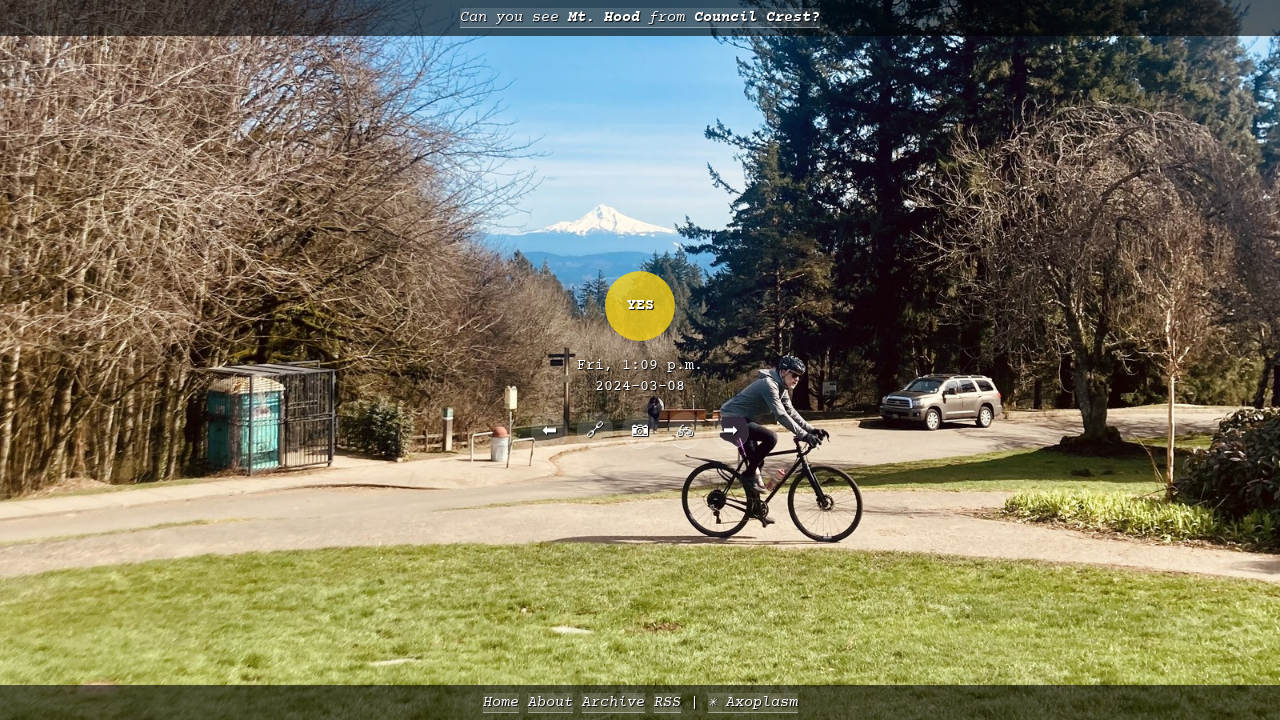

--- FILE ---
content_type: text/html; charset=utf-8
request_url: https://canyouseemthoodfromcouncilcrest.com/1548/
body_size: 1220
content:
<!DOCTYPE html>
<html lang=en dir=ltr>
<head>

<meta charset="UTF-8">
<meta http-equiv=Content-Type content="text/html; charset=utf-8">
<meta name="viewport" content="width=device-width, initial-scale=1.0, user-scalable=yes">
<title>Can you see Mt. Hood from Council Crest on Friday, 2024-03-08 at 13:09 PST? (Yes.)</title>
<link rel="me" href="https://pdx.social/@axoplasm" />
<link rel="me" href="https://mas.to/@axoplasm" />
<script defer data-domain="canyouseemthoodfromcouncilcrest.com" src="https://plausible.io/js/script.js"></script>

<meta property="og:url" content="https://canyouseemthoodfromcouncilcrest.com/1548" />
<meta property="og:title" content="Can you see Mt. Hood from Council Crest on Friday, 2024-03-08 at 13:09 PST? (Yes.)">
<meta property="og:description" content="Mt. Hood was visible from Council Crest at the indicated time."> 
<meta property="og:image" content="https://canyouseemthoodfromcouncilcrest.com/media/thumbnail/IMG_0722.jpeg"> 

<style type=text/css>

@import url('/static/css/screen.css?q=20240220');
</style>
<link rel="shortcut icon" type="image/x-icon" href="/static/images/fuji.png" />
</head>
<body class="detail">
<header class="page-header">
    <h1 class="title"><a href="/">Can you see <strong>Mt. Hood</strong> from <strong>Council Crest?</strong></a></h1>
</header>
<main class="main">



    <article class="narrative visibility-Yes">
        <img 
            src="/media/embiggen/IMG_0722.jpeg" 
            alt="Mt. Hood is snow capped under a shiny bluish grayish sky. About 10m away a man rides a bicycle up the path toward us"
            height="1600"
            width="1600"
            decoding="async"
            loading="lazy"
        >
        <section class="answer">
            <h2>Yes</a></h2>
            <h3>
                Fri, 1:09 p.m.<br>
                2024-03-08<br>
            </h3>
            <nav class="action-links">

                
                    <a href="/1549" class="action-link">⬅️</a>
                

                <a href="/1548/" class="action-link">🔗</a>

                <a href="/media/original/IMG_0722.jpeg"  class="action-link">📷</a>

                
                    <a href="https://www.strava.com/activities/10919200072"  class="action-link">🚲</a>
                

                

                
                    <a href="/1547" class="action-link">➡️</a>
                

            </nav>
        </section>
    </section><!--/.content-body-->
    </article>



<footer class="footer">
	<nav class="navigation">
        <ul>
            <li><a href="/">Home</a></li>
            <li><a href="/about">About</a></li>
            <li><a href="/archive">Archive</a></li>
            <li><a href="/feed">RSS</a></li>
            <li><a href="//www.axoplasm.com">✳️ Axoplasm</a></li>
        </ul>
    </nav>
</footer>


</body>
</html>



--- FILE ---
content_type: text/css
request_url: https://canyouseemthoodfromcouncilcrest.com/static/css/screen.css?q=20240220
body_size: 13091
content:
@font-face {
  font-family: "Courier Prime";
  src: url("/static/fonts/courier_prime/courier_prime-webfont.woff") format("woff");
  font-weight: normal;
  font-style: normal;
}
@font-face {
  font-family: "Courier Prime";
  src: url("/static/fonts/courier_prime/courier_prime_bold-webfont.woff") format("woff");
  font-weight: bold;
  font-style: normal;
}
@font-face {
  font-family: "Courier Prime";
  src: url("/static/fonts/courier_prime/courier_prime_italic-webfont.woff") format("woff");
  font-weight: normal;
  font-style: italic;
}
@font-face {
  font-family: "Courier Prime";
  src: url("/static/fonts/courier_prime/courier_prime_bold_italic-webfont.woff") format("woff");
  font-weight: bold;
  font-style: italic;
}
/* http://meyerweb.com/eric/tools/css/reset/ 
   v2.0 | 20110126
   License: none (public domain)
*/
html, body, div, span, applet, object, iframe,
h1, h2, h3, h4, h5, h6, p, blockquote, pre,
a, abbr, acronym, address, big, cite, code,
del, dfn, em, img, ins, kbd, q, s, samp,
small, strike, strong, sub, sup, tt, var,
b, u, i, center,
dl, dt, dd, ol, ul, li,
fieldset, form, label, legend,
table, caption, tbody, tfoot, thead, tr, th, td,
article, aside, canvas, details, embed,
figure, figcaption, footer, header, hgroup,
menu, nav, output, ruby, section, summary,
time, mark, audio, video {
  margin: 0;
  padding: 0;
  border: 0;
  font-size: 100%;
  font: inherit;
  vertical-align: baseline;
}

/* HTML5 display-role reset for older browsers */
article, aside, details, figcaption, figure,
footer, header, hgroup, menu, nav, section {
  display: block;
}

body {
  line-height: 1;
}

ol, ul {
  list-style: none;
}

blockquote, q {
  quotes: none;
}

blockquote:before, blockquote:after,
q:before, q:after {
  content: "";
  content: none;
}

table {
  border-collapse: collapse;
  border-spacing: 0;
}

html {
  -webkit-text-size-adjust: 100%;
  height: 100%;
  font-size: 14.5px;
}
@media (max-width: 960px) {
  html {
    font-size: 13.05px;
  }
}
@media (max-width: 600px) {
  html {
    font-size: 11.6px;
  }
}

section, aside, div, article, footer, header, nav, address {
  display: block;
}

body {
  background: hsl(200, 10%, 30%);
  color: hsl(200, 10%, 100%);
  font-family: "Courier Prime", monospace;
  line-height: 1.5;
  height: 100%;
  text-shadow: 1px 1px 1px hsl(200, 10%, 0%);
  font-size: 14.5px;
}
@media (max-width: 960px) {
  body {
    font-size: 13.05px;
  }
}
@media (max-width: 600px) {
  body {
    font-size: 11.6px;
  }
}

h1 {
  font-style: italic;
}

h2 {
  text-transform: uppercase;
  font-weight: bold;
  margin-bottom: 1rem;
}

h3 {
  margin-bottom: 1rem;
}

a img {
  mix-blend-mode: multiply;
  opacity: 0.95;
  transition: all 0.2s ease-out;
}
a:link {
  background: hsla(200, 10%, 100%, 0.15);
  color: hsl(200, 10%, 100%);
  font-style: italic;
  text-decoration: none;
  border-bottom: 1px solid hsla(200, 10%, 100%, 0.4);
}
a:visited {
  color: hsl(200, 10%, 100%);
}
a:hover {
  background: hsla(200, 10%, 100%, 0.3);
  border-bottom-color: white;
  color: hsl(200, 10%, 100%);
  font-weight: bold;
  transition: all 0.2s ease-out;
}
a:hover img {
  mix-blend-mode: normal;
  opacity: 1;
  transition: all 0.2s ease-out;
}
a:active {
  color: hsl(200, 10%, 100%);
}

h1 a, h1 a:link, h1 a:visited, h2 a, h2 a:link, h2 a:visited, h3 a, h3 a:link, h3 a:visited, h4 a, h4 a:link, h4 a:visited, h5 a, h5 a:link, h5 a:visited, h6 a, h6 a:link, h6 a:visited {
  color: inherit;
  text-decoration: none;
}

a.button {
  background-color: hsl(200, 10%, 100%);
  border: none;
  color: white;
  display: inline-block;
  padding: 0.5rem 1rem;
  text-decoration: none;
}
a.button:hover {
  opacity: 0.8;
  transition: all 0.2s ease-out;
  cursor: pointer;
}

a.button-hot {
  background-color: hsl(315, 72%, 56%);
  border: none;
  color: white;
  display: inline-block;
  padding: 0.5rem 1rem;
  text-decoration: none;
}
a.button-hot:hover {
  opacity: 0.8;
  transition: all 0.2s ease-out;
  cursor: pointer;
}

a.button-cool {
  background-color: hsl(200, 10%, 70%);
  border: none;
  color: white;
  display: inline-block;
  padding: 0.5rem 1rem;
  text-decoration: none;
}
a.button-cool:hover {
  opacity: 0.8;
  transition: all 0.2s ease-out;
  cursor: pointer;
}

strong, b, dfn, var {
  font-weight: bold;
}

em, i, cite, q {
  font-style: italic;
}

u, ins {
  text-decoration: underline;
}

del, s {
  text-decoration: line-through;
}

small, sup, sub {
  font-size: 10.15px;
}
@media (max-width: 960px) {
  small, sup, sub {
    font-size: 9.135px;
  }
}
@media (max-width: 600px) {
  small, sup, sub {
    font-size: 8.12px;
  }
}

big {
  font-size: 20.3px;
}
@media (max-width: 960px) {
  big {
    font-size: 18.27px;
  }
}
@media (max-width: 600px) {
  big {
    font-size: 16.24px;
  }
}

sup {
  vertical-align: super;
}

sub {
  vertical-align: sub;
}

kbd, code, samp {
  font-family: "Courier Prime", monospace;
}

mark {
  background: hsl(50, 93%, 83%);
}

ul, ol {
  margin-left: 3rem;
  margin-bottom: 1rem;
}
ul ul, ul ol, ol ul, ol ol {
  margin-bottom: 0rem;
}

ul {
  list-style-type: disc;
}

ol {
  list-style-type: decimal;
}

table {
  border: 1px solid hsl(200, 10%, 50%);
  margin-bottom: 2rem;
  margin-top: 2rem;
}

tr {
  border-bottom: 1px solid hsl(200, 10%, 50%);
}

td, th {
  padding: 0.5rem;
  text-align: left;
  vertical-align: top;
}

th {
  font-weight: bold;
}

thead, tfoot {
  background-color: hsl(200, 10%, 20%);
}

.data {
  text-align: right;
}

.responsive-image {
  display: block;
  margin-left: auto;
  margin-right: auto;
  max-width: 100%;
}

.home a:link img, .home a:visited img {
  opacity: 1;
}
.home a:hover img {
  opacity: 0.9;
}

.static {
  display: flex;
  flex-direction: column;
  height: 100%;
}
.static .main {
  flex-direction: column;
  padding: 0 1rem;
}
.static .page-header {
  margin-bottom: 1rem;
  position: relative;
}
.static .footer {
  margin-left: -1rem;
  margin-top: 1rem;
  position: relative;
  width: calc(100% + 2rem);
}

.about {
  background-attachment: fixed;
  background-image: url("/media/embiggen/11710585255.jpg");
  background-size: cover;
  background-position: 50% 75%;
}
@media (max-width: 600px) {
  .about .answer {
    height: calc(100% - 20rem) !important;
    padding-bottom: 10rem;
    padding-top: 10rem;
  }
}
.about .narrative {
  display: flex;
  flex-direction: column;
  flex-grow: 1;
  justify-content: center;
  height: auto;
}
.about h2 {
  margin-left: auto;
  margin-right: auto;
  text-align: center;
}

.narrative {
  height: 100%;
  width: 100%;
  position: relative;
}
.narrative h2 {
  background: hsla(214, 82%, 55%, 0.6);
  border-radius: 70px;
  height: 70px;
  width: 70px;
  line-height: 70px;
}
.narrative p {
  background: hsla(200, 10%, 20%, 0.6);
  max-width: 600px;
  margin-bottom: 1rem;
  margin-left: auto;
  margin-right: auto;
}
.narrative img {
  display: block;
  object-fit: cover;
  object-position: 50% 75%;
  position: fixed;
  width: 100%;
  height: 100%;
}

.archive h1 {
  flex-basis: 100%;
  flex-grow: 2;
}

.page-header, .footer {
  background: hsla(200, 10%, 0%, 0.6);
  position: fixed;
  text-align: center;
  width: 100%;
  z-index: 10;
  padding-bottom: 0.5rem;
  padding-top: 0.5rem;
}

.page-header {
  top: 0;
  left: 0;
}

.footer {
  bottom: 0;
  left: 0;
}

.navigation ul {
  list-style-type: none;
  margin: 0;
}
.navigation li {
  display: inline;
}
.navigation li:last-child:before {
  content: "| ";
}

.year-header {
  flex-basis: 100%;
  left: 0;
}

.layout-inner-wrapper {
  padding: 0 1rem;
}
@media (min-width: 960px) {
  .layout-inner-wrapper {
    max-width: 960px;
    margin-left: auto;
    margin-right: auto;
    padding-left: 2rem;
    padding-right: 2rem;
    padding: 0 0;
  }
}
@media (min-width: 960px) and (min-width: 960px) {
  .layout-inner-wrapper {
    padding-left: 0;
    padding-right: 0;
  }
}

.main {
  align-content: flex-start;
  align-items: flex-start;
  display: flex;
  height: 100%;
}
.archive .main {
  display: grid;
  grid-template-columns: repeat(2, 1fr);
}
@media (min-width: 600px) {
  .archive .main {
    grid-template-columns: repeat(3, 1fr);
  }
}
@media (min-width: 800px) {
  .archive .main {
    grid-template-columns: repeat(4, 1fr);
  }
}
@media (min-width: 960px) {
  .archive .main {
    grid-template-columns: repeat(5, 1fr);
  }
}
@media (min-width: 1440px) {
  .archive .main {
    grid-template-columns: repeat(6, 1fr);
  }
}
@media (min-width: 1600px) {
  .archive .main {
    grid-template-columns: repeat(7, 1fr);
  }
}
@media (min-width: 2100px) {
  .archive .main {
    grid-template-columns: repeat(8, 1fr);
  }
}
@media (min-width: 2400px) {
  .archive .main {
    grid-template-columns: repeat(9, 1fr);
  }
}

.report {
  position: relative;
  height: auto;
}
.report img {
  display: block;
  width: 100%;
}
.archive .report img {
  height: auto;
}

.answer {
  position: absolute;
  top: 0;
  left: 0;
  height: 100%;
  width: 100%;
  text-align: center;
  display: flex;
  flex-direction: column;
  justify-content: center;
  align-items: center;
}
.answer h2 {
  border-radius: 70px;
  height: 70px;
  width: 70px;
  line-height: 70px;
}
.visibility-Yes .answer h2 {
  background: hsla(50, 93%, 53%, 0.8);
}
.visibility-No .answer h2 {
  background: hsla(200, 10%, 20%, 0.6);
}
.visibility-Yes {
  background-color: hsl(214, 82%, 90%);
}

.visibility-No {
  background-color: hsl(200, 10%, 95%);
}

a.action-link {
  display: inline-block;
  font-family: sans-serif;
  font-size: 1.25rem;
  font-style: normal;
  border-radius: 2.5rem;
  height: 2.5rem;
  width: 2.5rem;
  line-height: 2.5rem;
}
a.action-link:hover {
  font-weight: normal;
}
a.action-link.disabled {
  opacity: 50%;
  pointer-events: none;
}

.message {
  background: hsla(74, 100%, 32%, 0.5);
}

.bg-red {
  background: hsl(355, 100%, 40%);
}

.fg-red {
  color: hsl(355, 100%, 40%);
}

.bg-orange {
  background: hsl(24, 100%, 45%);
}

.fg-orange {
  color: hsl(24, 100%, 45%);
}

.bg-yellow {
  background: hsl(50, 93%, 53%);
}

.fg-yellow {
  color: hsl(50, 93%, 53%);
}

.bg-sage {
  background: hsl(70, 80%, 70%);
}

.fg-sage {
  color: hsl(70, 80%, 70%);
}

.bg-green {
  background: hsl(74, 100%, 32%);
}

.fg-green {
  color: hsl(74, 100%, 32%);
}

.bg-teal {
  background: hsl(169, 97%, 36%);
}

.fg-teal {
  color: hsl(169, 97%, 36%);
}

.bg-sky {
  background: hsl(185, 85%, 70%);
}

.fg-sky {
  color: hsl(185, 85%, 70%);
}

.bg-blue {
  background: hsl(214, 82%, 55%);
}

.fg-blue {
  color: hsl(214, 82%, 55%);
}

.bg-purple {
  background: hsl(256, 52%, 56%);
}

.fg-purple {
  color: hsl(256, 52%, 56%);
}

.bg-pink {
  background: hsl(315, 72%, 56%);
}

.fg-pink {
  color: hsl(315, 72%, 56%);
}

.bg-brown {
  background: hsl(28, 54%, 35%);
}

.fg-brown {
  color: hsl(28, 54%, 35%);
}

.bg-black {
  background: hsl(200, 10%, 0%);
}

.fg-black {
  color: hsl(200, 10%, 0%);
}

.bg-gray-1 {
  background: hsl(200, 10%, 10%);
}

.fg-gray-1 {
  color: hsl(200, 10%, 10%);
}

.bg-gray-2 {
  background: hsl(200, 10%, 20%);
}

.fg-gray-2 {
  color: hsl(200, 10%, 20%);
}

.bg-gray-3 {
  background: hsl(200, 10%, 30%);
}

.fg-gray-3 {
  color: hsl(200, 10%, 30%);
}

.bg-gray-4 {
  background: hsl(200, 10%, 40%);
}

.fg-gray-4 {
  color: hsl(200, 10%, 40%);
}

.bg-gray-5 {
  background: hsl(200, 10%, 50%);
}

.fg-gray-5 {
  color: hsl(200, 10%, 50%);
}

.bg-gray-6 {
  background: hsl(200, 10%, 60%);
}

.fg-gray-6 {
  color: hsl(200, 10%, 60%);
}

.bg-gray-7 {
  background: hsl(200, 10%, 70%);
}

.fg-gray-7 {
  color: hsl(200, 10%, 70%);
}

.bg-gray-8 {
  background: hsl(200, 10%, 80%);
}

.fg-gray-8 {
  color: hsl(200, 10%, 80%);
}

.bg-gray-9 {
  background: hsl(200, 10%, 90%);
}

.fg-gray-9 {
  color: hsl(200, 10%, 90%);
}

.bg-gray-95 {
  background: hsl(200, 10%, 95%);
}

.fg-gray-95 {
  color: hsl(200, 10%, 95%);
}

.bg-white {
  background: white;
}

.fg-white {
  color: white;
}

.bg-body-color {
  background: hsl(200, 10%, 100%);
}

.fg-body-color {
  color: hsl(200, 10%, 100%);
}

.bg-sottovoce {
  background: hsl(200, 10%, 50%);
}

.fg-sottovoce {
  color: hsl(200, 10%, 50%);
}

.bg-hushed {
  background: hsl(200, 10%, 70%);
}

.fg-hushed {
  color: hsl(200, 10%, 70%);
}

.bg-whisper {
  background: hsl(200, 10%, 80%);
}

.fg-whisper {
  color: hsl(200, 10%, 80%);
}

.bg-silent {
  background: hsl(200, 10%, 95%);
}

.fg-silent {
  color: hsl(200, 10%, 95%);
}

.bg-emphasis {
  background: hsl(315, 72%, 56%);
}

.fg-emphasis {
  color: hsl(315, 72%, 56%);
}

.bg-danger {
  background: hsl(355, 100%, 40%);
}

.fg-danger {
  color: hsl(355, 100%, 40%);
}

.bg-warning {
  background: hsl(24, 100%, 45%);
}

.fg-warning {
  color: hsl(24, 100%, 45%);
}

.bg-success {
  background: hsl(74, 100%, 32%);
}

.fg-success {
  color: hsl(74, 100%, 32%);
}

.bg-info {
  background: hsl(214, 82%, 55%);
}

.fg-info {
  color: hsl(214, 82%, 55%);
}

.bg-highlight {
  background: hsl(50, 93%, 83%);
}

.fg-highlight {
  color: hsl(50, 93%, 83%);
}

.bg-hero {
  background: hsl(169, 97%, 36%);
}

.fg-hero {
  color: hsl(169, 97%, 36%);
}

/*# sourceMappingURL=screen.css.map */
